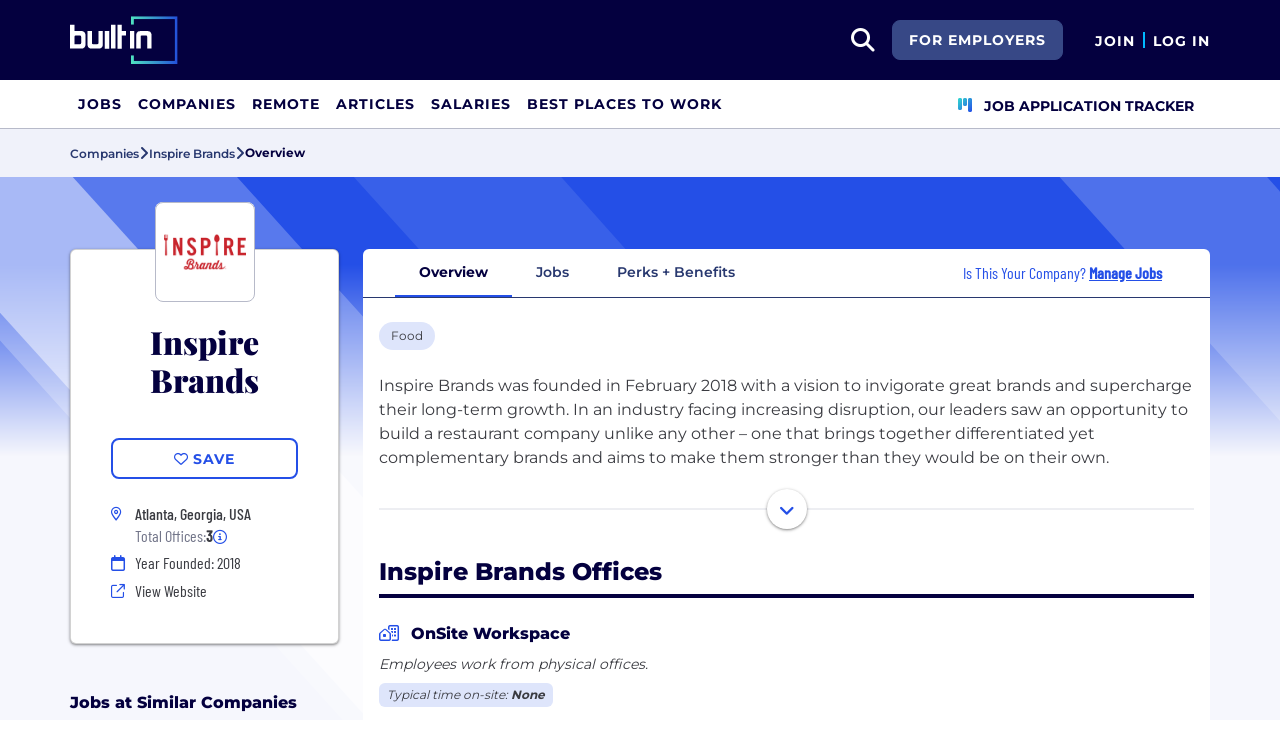

--- FILE ---
content_type: text/html; charset=utf-8
request_url: https://builtin.com/company/inspire-brands
body_size: 12259
content:
<!DOCTYPE html>
<html lang="en">
<head>
    <meta charset="utf-8" />
    <meta name="viewport" content="width=device-width, initial-scale=1.0" />
    <meta name="description" content="Learn more about Inspire Brands. Find jobs, explore benefits, and research company culture at Built In." />
        <meta name="robots" content="INDEX, FOLLOW" />
    <title>Inspire Brands Careers, Perks &#x2B; Culture | Built In</title>
    <link rel="icon" type="image/x-icon" href="/companies/images/favicon.png">
        <link rel="canonical" href="https://builtin.com/company/inspire-brands" />
    <link rel="preconnect" href="https://static.builtin.com" crossorigin>
    <link rel="dns-prefetch" href="https://www.googletagmanager.com/">
    <link rel="dns-prefetch" href="https://static.builtin.com">

    <link rel="preload" href="https://static.builtin.com/dist/fonts/barlow-condensed-v12-latin-500.woff2" as="font" type="font/woff2" crossorigin fetchpriority="high">
    <link rel="preload" href="https://static.builtin.com/dist/fonts/barlow-condensed-v12-latin-regular.woff2" as="font" type="font/woff2" crossorigin fetchpriority="high">
    <link rel="preload" href="https://static.builtin.com/dist/fonts/montserrat-v25-latin-600.woff2" as="font" type="font/woff2" crossorigin>
    <link rel="preload" href="https://static.builtin.com/dist/fonts/montserrat-v25-latin-700.woff2" as="font" type="font/woff2" crossorigin>
    <link rel="preload" href="https://static.builtin.com/dist/fonts/montserrat-v25-latin-800.woff2" as="font" type="font/woff2" crossorigin>
    <link rel="preload" href="https://static.builtin.com/dist/fonts/montserrat-v25-latin-regular.woff2" as="font" type="font/woff2" crossorigin>
    <style>
        /* Critical CSS - Fonts with instant fallbacks */
        .font-playfair {
            font-family: Georgia, "Times New Roman", serif; /* Use system fonts for instant render */
            font-display: block; /* Show text immediately */
            font-weight: bold;
        }
        .font-Montserrat, .font-montserrat-button {
            font-family: "Montserrat", -apple-system, BlinkMacSystemFont, "Segoe UI", Arial, sans-serif;
            font-display: swap;
        }
        .font-barlow {
            font-family: "Barlow Condensed", "Arial Narrow", Arial, sans-serif;
            font-display: swap;
        }
    </style>

    <link rel="stylesheet" href="https://static.builtin.com/companies/css/main.bundle.9f4bd15c1263b27fa1e4.css" fetchpriority="high" />
    <link rel="preload" href="https://static.builtin.com/dist/js/common.bundle.js" as="script" fetchpriority="low" />
    <link rel="preload" href="https://static.builtin.com/companies/js/main.bundle.a0aa8f4560f7286ff8b2.js" as="script" fetchpriority="low" />
    <link rel="stylesheet" href="https://static.builtin.com/dist/blaze/blaze.css"/>

    


    <script>
        (function(w,d,s,l,i){w[l]=w[l]||[];w[l].push({'gtm.start':
        new Date().getTime(),event:'gtm.js'});var f=d.getElementsByTagName(s)[0],
        j=d.createElement(s),dl=l!='dataLayer'?'&l='+l:'';j.async=true;j.src=
        'https://www.googletagmanager.com/gtm.js?id='+i+dl;f.parentNode.insertBefore(j,f);
        })(window,document,'script','dataLayer','GTM-M7NGJ28');
    </script>
</head>
<body>
<noscript>
    <iframe src="https://www.googletagmanager.com/ns.html?id=GTM-M7NGJ28" height="0" width="0" style="display:none;visibility:hidden" loading="lazy"></iframe>
</noscript>
    <div id="g_id_onload" data-client_id="941473408521-r82mlse6rh2ar9loff8bgnbqtbp6inrs.apps.googleusercontent.com" data-login_uri="https://accounts.builtin.com/External/OneTap" data-new_user_return_url="https://builtin.com/auth/login?destination=%2Fcompany%2Finspire-brands" data-existing_user_return_url="https://builtin.com/auth/login?destination=%2Fcompany%2Finspire-brands" data-auto_select="true" data-prompt_parent_id="g_id_onload" style="position: absolute; top: 150px; right: 410px; width: 0; height: 0; z-index: 1001"><div><script src="https://accounts.google.com/gsi/client" async defer></script></div></div>
<header class="header sticky-top">
    <div id="international-header" class="bg-app-primary text-white nav-height d-flex align-items-center" data-site-id="9" data-external-api="https://api.builtin.com"><div class="container d-flex justify-content-between"><div class="d-flex align-items-center"><a href="/"><img class="d-block d-lg-none" src="https://static.builtin.com/dist/images/bi-header-logo.svg" height="32" width="71" alt="Built In Logo" />
                <img class="d-none d-lg-block" src="https://static.builtin.com/dist/images/bi-header-logo.svg" height="48" width="108" alt="Built In Logo" /></a></div>
        <div class="d-flex"><div class="search me-sm" x-data="headerSearch()"><button id="header-search-dropdown" type="button" class="btn h-100 p-xs p-md-sm" data-bs-toggle="dropdown" aria-expanded="false" data-bs-offset="0,0" data-bs-auto-close="outside" aria-label="search button"><i class="fa-solid fa-magnifying-glass fs-md fs-lg-2xl text-white"></i></button>
    <div class="dropdown-menu"><div class="input-group mb-md px-md"><span class="input-group-text bg-white"><i class="fa-solid fa-magnifying-glass fs-xl text-midnight"></i></span>
            <input autofocus type="text" id="header-search-input" name="search jobs input" class="form-control border-start-0" x-model="searchTerm" x-on:input.debounce.100ms="updateCompanies()" x-on:keydown.enter="goToJobSearch" placeholder="Search"></div>
        <div class="bg-gray-01-highlight px-md mb-md"><a :href="jobSearchUrl" x-text="searchTerm + ' In Jobs'"></a></div>
        <template x-for="company in companies"><a :href="company.alias" class="text-decoration-none"><div class="mb-md"><div class="d-flex align-items-center bg-gray-01 mx-md rounded-1 px-md py-sm"><div class="rounded-circle bg-white h-4xl w-4xl d-flex align-items-center justify-content-center" style="flex-basis: auto"><img class="object-fit-contain" loading="lazy" width="42" height="42" alt="Company Photo" :src="company.logo"></div>
                        <div class="ms-lg fill-even"><div x-text="company.title" class="text-midnight fw-semibold"></div>
                            <div x-text="company.industries" class="font-montserrat-button text-uppercase fs-xs"></div></div></div></div></a></template>
        <template x-if="searchTerm.length &gt; 0 &amp;&amp; companies.length === 0"><a class="text-decoration-none" href="/node/add/company"><div class="border border-gray-02 d-flex gap-lg p-md m-md rounded-1 align-items-center"><div class="bg-gray-01 rounded-circle h-4xl w-4xl d-flex align-items-center justify-content-center"><i class="fa-thin fa-rocket-launch fs-2xl"></i></div>
                    <div><div class="fs-xl mb-sm text-midnight fw-semibold">Can't find your company?</div>
                        <div class="fs-sm">Create a company profile.</div></div></div></a></template>
        <div class="d-flex justify-content-center"><a class="d-flex align-items-center" href="/jobs">View All Jobs</a></div></div></div>
            <div class="my-auto me-md d-none d-lg-inline"><a id="for-employers-button" href="https://employers.builtin.com?utm_medium=BIReferral&amp;utm_source=foremployers" target="_blank" class="btn btn-secondary text-white btn-lg me-md fw-bold fs-sm text-uppercase" role="button" aria-disabled="true">
                For Employers
            </a></div><div class="d-flex"><div class="my-auto d-block"><a href="/auth/signup?destination=%2fcompany%2finspire-brands" type="button" id="join" class="btn border-0 p-0 text-white fw-bold text-uppercase fs-sm special-link">
                                Join
                            </a></div>
                        <span class="my-auto h-md mx-sm border border-cyan d-block"></span>
                        <div class="my-auto"><a href="/auth/login?destination=%2fcompany%2finspire-brands" type="button" id="login" class="btn border-0 p-0 text-white fw-bold text-uppercase fs-sm special-link">
                                Log In
                            </a></div></div></div></div></div>
<nav class="navbar navbar-expand-lg d-none d-lg-block bg-white p-0 border-bottom border-gray-02"><div class="container-fluid"><div class="navbar-collapse" id="main_nav"><nav class="container" role="navigation"><ul class="navbar-nav d-flex gap-lg" role="menu"><li class="nav-item fs-lg" role="menuitem"><a class="nav-link top-nav-item text-nowrap text-app-primary text-uppercase py-md h-3xl font-montserrat-button" href="/jobs" builtin-toggle="dropdown">Jobs</a></li><li class="nav-item fs-lg" role="menuitem"><a class="nav-link top-nav-item text-nowrap text-app-primary text-uppercase py-md h-3xl font-montserrat-button" href="/companies" builtin-toggle="dropdown">Companies</a></li><li class="nav-item fs-lg" role="menuitem"><a class="nav-link top-nav-item text-nowrap text-app-primary text-uppercase py-md h-3xl font-montserrat-button" href="/jobs/remote" builtin-toggle="dropdown">Remote</a></li><li class="nav-item fs-lg" role="menuitem"><a class="nav-link top-nav-item text-nowrap text-app-primary text-uppercase py-md h-3xl font-montserrat-button" href="/tech-topics" builtin-toggle="dropdown">Articles</a></li><li class="nav-item fs-lg" role="menuitem"><a class="nav-link top-nav-item text-nowrap text-app-primary text-uppercase py-md h-3xl font-montserrat-button" href="/salaries" builtin-toggle="dropdown">Salaries</a></li><li class="nav-item fs-lg" role="menuitem"><a class="nav-link top-nav-item text-nowrap text-app-primary text-uppercase py-md h-3xl font-montserrat-button" href="https://builtin.com/awards/us/2026/best-places-to-work" builtin-toggle="dropdown">Best Places To Work</a></li><li class="nav-item fs-lg ms-auto h-3xl underline-title" role="menuitem"><div class="nav-link d-flex align-items-center top-nav-item text-nowrap text-app-primary text-uppercase py-md h-3xl fw-bold"><a class="nav-link top-nav-item text-nowrap text-app-primary text-uppercase py-md h-3xl fw-bold fs-sm" onclick="bix.eventTracking.logBuiltinTrackEvent(&#x27;click_nav_apptracker&#x27;, {});" href="/auth/login?destination=%2fhome%23application-tracker-section"><i class="fa-solid fa-chart-kanban fs-md text-pink me-sm chart-kanban-icon"></i>
                                    Job Application Tracker
                                </a></div></li></ul></nav></div></div></nav>
</header>
<div>
    <main role="main">
        
<div class="company-profile" x-data="companyProfileNav"
    style=" --background-texture: url('https://static.builtin.com/dist/images/background-texture.svg');
    --custom-hex: #244fe7;"
>
<div class="bg-gray-01" id="breadcrumbs">
    <div class="container">
        <div class="row">
            <div class="text-midnight-light d-flex gap-sm align-items-center py-sm my-xs">
                <a href="/companies" title="Companies">
                    <span class="fs-xs fw-semibold">Companies</span>
                </a>
                <i class="fa-solid fa-angle-right fs-md"></i>
                <a href="/company/inspire-brands" title="Inspire Brands">
                    <span class="fs-xs fw-semibold">Inspire Brands</span>
                </a>
                <i class="fa-solid fa-angle-right fs-md"></i>
                <span class="fs-xs fw-bold text-midnight" x-text="displayTabName"></span>
            </div>
        </div>
    </div>
</div>
<div class="container-lg mt-lg-lg mt-0">
    <div class="row">
        <div class="col-lg-3 pe-lg-sm px-md pb-lg-lg">
            <div class="card custom-card elevated-1 rounded mt-4xl mb-xs mt-lg-3xl p-lg mb-0 mb-lg-lg bg-white">
                <div class="card-head d-flex flex-column align-items-center position-relative">
                    <picture class="position-absolute mt-negative bg-light rounded-3">
                        <img src="https://cdn.builtin.com/cdn-cgi/image/f=auto,fit=contain,w=200,h=200,q=100/sites/www.builtin.com/files/2023-08/Inspire%20256x256.png"
                             alt=""
                             height="100"
                             width="100"
                             class="p-sm rounded-3 border border-gray-02 object-fit-contain"/>
                    </picture>
                        <h1 class="font-playfair fw-black fst-normal text-midnight text-center mt-3xl mb-0 fs-3xl">Inspire Brands</h1>
                </div>
                <div class="card-body d-flex flex-column w-100 mx-lg-0 mx-auto mt-lg">
                    <div class="my-items-container d-flex">
                        <my-item entity-type="company" entity-id="83928" variant="slotted-item" class="w-sm-100 w-lg-100 w-md-50 mx-auto" tabindex="0">
                            <button slot="unsavedSlot" class="btn btn-lg btn-outline-primary w-100" style="border-width: 1.5px;">
                                <i class="fa-regular fa-heart"></i>
                                <span>Save</span>
                            </button>
                            <button slot="savedSlot" class="btn btn-lg btn-outline-primary w-100" style="border-width: 1.5px;">
                                <i class="fa-solid fa-heart text-pink"></i>
                                <span>Saved</span>
                            </button>
                        </my-item>
                    </div>
                    <div class="company-info d-flex flex-lg-column flex-sm-column flex-md-row flex-wrap w-lg-100 w-md-75 w-sm-100 mx-auto mt-lg">
                            <div class="d-flex w-md-50 w-sm-100 w-lg-100 h-auto px-md-md px-lg-0 px-sm-0">
                                    <div class="font-barlow text-primary w-md fw-bold fs-md">
                                            <i class="fa-sharp fa-sm fa-regular fa-location-dot"></i>
                                    </div>
                                    <div class="d-flex flex-column">
                                                <div class="ms-sm font-barlow fw-medium fs-md text-gray-04">Atlanta, Georgia, USA</div>
                                            <div class="d-flex align-items-center gap-xs ms-sm font-barlow fw-regular fs-md text-gray-03">
                                                Total Offices:
                                                <b class="fw-bold text-gray-04 fw-medium">3</b>
                                                <span class="cursor-pointer" data-bs-toggle="tooltip"
                                                      data-bs-placement="bottom"
                                                      data-html="true"
                                                      title="Atlanta, Georgia, USA&lt;br/&gt;Canton, Massachusetts, USA&lt;br/&gt;Oklahoma City, Oklahoma, USA">
                                                    <i class="fa-regular fa-circle-info fs-sm text-primary"></i>
                                                </span>
                                            </div>
                                    </div>
                            </div>
                            <div class="d-flex align-items-center w-md-50 w-sm-100 w-lg-100 px-md-md px-lg-0 px-sm-0 mt-xs">
                                <i class="fa-regular fa-calendar text-primary w-md"></i>
                                <span class="font-barlow ms-sm">
                                    Year Founded: 2018
                                </span>
                            </div>
                        <div class="d-flex align-items-center w-md-50 w-sm-100 w-lg-100 px-md-md px-lg-0 px-sm-0 mt-xs">
                            <i class="fa fa-sm fa-regular fa-arrow-up-right-from-square text-primary w-md"></i>
                            <a href="https://inspirebrands.com/?utm_source=BuiltIn&amp;utm_medium=BuiltIn&amp;utm_campaign=BuiltIn" target="_blank" @click="trackViewWebsite()" rel="noopener nofollow" class="font-barlow ms-sm hover-underline">View Website</a>
                        </div>
                    </div>
                </div>
            </div>


                    <div class="jobs-at-similar-companies-container mt-3xl d-lg-block d-none">
                        <div class="mb-0 border-bottom border-midnight border-4 mb-lg"><div class="d-flex flex-wrap justify-content-between align-items-lg-end gap-sm mb-sm"><div class="fs-md-2xl fs-sm d-flex w-100 align-items-center"><h2 class="m-0 fw-extrabold text-midnight text-capitalize fs-md text-transform-unset">Jobs at Similar Companies</h2></div></div></div>
                        <div class="jobs-at-similar-companies d-flex flex-column gap-sm">
                                    <div class="job-bounded-compact bg-white border-0 rounded-3 p-md position-relative bg-white" style="border-left: 6px solid #b7bac9 !important"><div id="main"><div><a href="/company/mccain-foods" class="mb-sm d-inline-flex align-items-center text-pretty-blue z-1 hover-underline" target="_blank"><h2 class="font-barlow fs-md d-flex align-items-center m-0"><picture class="d-inline-block"><img src="https://cdn.builtin.com/cdn-cgi/image/f=auto,fit=scale-down,w=40,h=40,q=100/sites/www.builtin.com/files/2024-04/McCain%20Careers%20Logo.png" alt="McCain Foods Logo" height="48" width="48" class="p-xs rounded-2 border border-gray-02 me-md min-h-3xl object-fit-contain" /></picture>
                    <span class="fw-medium text-pretty-blue">McCain Foods</span></h2></a>
            <h3 class="font-barlow fs-lg fw-medium text-midnight mb-sm"><a href="/job/engineer-internship/8339226" class="card-alias-after-overlay mb-0" target="_blank">Engineer Internship</a></h3></div>
        <div><div class="d-flex flex-column gap-0 fs-md"><div class="d-flex flex-wrap gap-sm"></div><div class="d-flex gap-md"><div class="d-flex align-items-start gap-sm"><div class="d-flex justify-content-center align-items-center h-lg min-w-md"><i class="fa-regular fa-house-building fs-xs text-pretty-blue"></i></div>
                            <span class="font-barlow text-gray-04">In-Office</span></div></div><div class="d-flex align-items-start gap-sm"><div class="d-flex justify-content-center align-items-center h-lg min-w-md"><i class="fa-regular fa-location-dot fs-xs text-pretty-blue"></i></div>
                    <div><span class="font-barlow text-gray-04"></span></div></div></div></div></div></div>
                                    <div class="job-bounded-compact bg-white border-0 rounded-3 p-md position-relative bg-white" style="border-left: 6px solid #b7bac9 !important"><div id="main"><div><a href="/company/munchkin-inc" class="mb-sm d-inline-flex align-items-center text-pretty-blue z-1 hover-underline" target="_blank"><h2 class="font-barlow fs-md d-flex align-items-center m-0"><picture class="d-inline-block"><img src="https://cdn.builtin.com/cdn-cgi/image/f=auto,fit=scale-down,w=40,h=40,q=100/sites/www.builtin.com/files/2023-02/1571091995739.jpg" alt="Munchkin, Inc. Logo" height="48" width="48" class="p-xs rounded-2 border border-gray-02 me-md min-h-3xl object-fit-contain" /></picture>
                    <span class="fw-medium text-pretty-blue">Munchkin, Inc.</span></h2></a>
            <h3 class="font-barlow fs-lg fw-medium text-midnight mb-sm"><a href="/job/customer-satisfaction-representative/8206840" class="card-alias-after-overlay mb-0" target="_blank">Customer Satisfaction Representative</a></h3></div>
        <div><div class="d-flex flex-column gap-0 fs-md"><div class="d-flex flex-wrap gap-sm"></div><div class="d-flex gap-md"><div class="d-flex align-items-start gap-sm"><div class="d-flex justify-content-center align-items-center h-lg min-w-md"><i class="fa-regular fa-house-building fs-xs text-pretty-blue"></i></div>
                            <span class="font-barlow text-gray-04">In-Office</span></div></div><div class="d-flex align-items-start gap-sm"><div class="d-flex justify-content-center align-items-center h-lg min-w-md"><i class="fa-regular fa-location-dot fs-xs text-pretty-blue"></i></div>
                    <div><span class="font-barlow text-gray-04"></span></div></div></div></div></div></div>
                                    <div class="job-bounded-compact bg-white border-0 rounded-3 p-md position-relative bg-white" style="border-left: 6px solid #b7bac9 !important"><div id="main"><div><a href="/company/tastewise" class="mb-sm d-inline-flex align-items-center text-pretty-blue z-1 hover-underline" target="_blank"><h2 class="font-barlow fs-md d-flex align-items-center m-0"><picture class="d-inline-block"><img src="https://cdn.builtin.com/cdn-cgi/image/f=auto,fit=scale-down,w=40,h=40,q=100/sites/www.builtin.com/files/2025-03/Tastewise.png" alt="Tastewise Logo" height="48" width="48" class="p-xs rounded-2 border border-gray-02 me-md min-h-3xl object-fit-contain" /></picture>
                    <span class="fw-medium text-pretty-blue">Tastewise</span></h2></a>
            <h3 class="font-barlow fs-lg fw-medium text-midnight mb-sm"><a href="/job/cpg-industry-strategy-expert/7765270" class="card-alias-after-overlay mb-0" target="_blank">CPG Industry Strategy Expert</a></h3></div>
        <div><div class="d-flex flex-column gap-0 fs-md"><div class="d-flex flex-wrap gap-sm"></div><div class="d-flex gap-md"><div class="d-flex align-items-start gap-sm"><div class="d-flex justify-content-center align-items-center h-lg min-w-md"><i class="fa-regular fa-house-building fs-xs text-pretty-blue"></i></div>
                            <span class="font-barlow text-gray-04">Remote or Hybrid</span></div></div><div class="d-flex align-items-start gap-sm"><div class="d-flex justify-content-center align-items-center h-lg min-w-md"><i class="fa-regular fa-location-dot fs-xs text-pretty-blue"></i></div>
                    <div><span class="font-barlow text-gray-04"></span></div></div></div></div></div></div>
                        </div>
                    </div>
                    <div class="similar-companies-hiring-container my-xl d-lg-block d-none">
                        <div class="mb-0 border-bottom border-midnight border-4 mb-lg"><div class="d-flex flex-wrap justify-content-between align-items-lg-end gap-sm mb-sm"><div class="fs-md-2xl fs-sm d-flex w-100 align-items-center"><h2 class="m-0 fw-extrabold text-midnight text-capitalize fs-md">Similar Companies Hiring</h2></div></div></div>
                        <div class="jobs-at-similar-companies d-flex flex-column gap-sm">
                                <div class="bg-white border-0 rounded bg-white rounded-top d-flex flex-column justify-content-between position-relative company-bounded-compact"><div class="d-flex flex-column p-md h-100"><div class="d-flex mb-sm d-flex align-items-center"><a href="/company/mccain-foods" data-track-id="ct_company_logo" data-company-id="110494" target="_self"><picture><img src="https://cdn.builtin.com/cdn-cgi/image/f=auto,fit=scale-down,w=40,h=40,q=100/sites/www.builtin.com/files/2024-04/McCain%20Careers%20Logo.png" alt="McCain Foods Logo" loading="auto" height="48" width="48" class="p-xs rounded-2 border border-gray-02 me-md object-fit-contain z-1" /></picture></a>
            <h2 class="fw-extrabold fs-xl-xl fs-md d-inline-block company-title-clamp m-0"><a class="d-block card-alias-after-overlay" href="/company/mccain-foods" data-track-id="ct_company_title" data-company-id="110494" target="_self">McCain Foods</a></h2></div><div class="font-barlow fw-medium mb-sm">Retail &#x2022; Manufacturing &#x2022; Food &#x2022; Agriculture</div><div class="font-barlow fw-normal text-gray-03 mb-sm"><div class="d-xl-inline d-block mb-xl-0 mb-xs"><div class="icon w-md d-inline-flex justify-content-center me-xs"><i class="fa-regular fa-map-marker-alt text-primary fs-sm"></i></div><span class="text-gray-03" type="button" data-bs-toggle="tooltip" data-bs-placement="bottom" data-html="true" title="Florenceville-Bristol, NB (2)&lt;br/&gt;Oakbrook Terrace, IL&lt;br/&gt;Toronto, ON&lt;br/&gt;Lingkaran Syed Putra, Kuala Lumpur&lt;br/&gt;North Yorkshire, GB&lt;br/&gt;Rosebank, ZA&lt;br/&gt;Wendouree, Victoria">8 Offices</span></div><div class="d-xl-inline d-block mb-xl-0 mb-xs"><span class="d-xl-inline d-none divider mx-md border-start border-gray-03"></span><div class="icon w-md d-inline-flex justify-content-center me-xl-xs me-0"><i class="fa-regular fa-user-group fs-xs text-pretty-blue"></i></div>
                    <span>20000 Employees</span></div></div></div></div>
                                <div class="bg-white border-0 rounded bg-white rounded-top d-flex flex-column justify-content-between position-relative company-bounded-compact"><div class="d-flex flex-column p-md h-100"><div class="d-flex mb-sm d-flex align-items-center"><a href="/company/munchkin-inc" data-track-id="ct_company_logo" data-company-id="113343" target="_self"><picture><img src="https://cdn.builtin.com/cdn-cgi/image/f=auto,fit=scale-down,w=40,h=40,q=100/sites/www.builtin.com/files/2023-02/1571091995739.jpg" alt="Munchkin, Inc. Logo" loading="auto" height="48" width="48" class="p-xs rounded-2 border border-gray-02 me-md object-fit-contain z-1" /></picture></a>
            <h2 class="fw-extrabold fs-xl-xl fs-md d-inline-block company-title-clamp m-0"><a class="d-block card-alias-after-overlay" href="/company/munchkin-inc" data-track-id="ct_company_title" data-company-id="113343" target="_self">Munchkin, Inc.</a></h2></div><div class="font-barlow fw-medium mb-sm">Manufacturing &#x2022; Kids &#x2B; Family &#x2022; Food &#x2022; eCommerce &#x2022; Design &#x2022; Consumer Web</div><div class="font-barlow fw-normal text-gray-03 mb-sm"><div class="d-xl-inline d-block mb-xl-0 mb-xs"><div class="icon w-md d-inline-flex justify-content-center me-xs"><i class="fa-regular fa-map-marker-alt text-primary fs-sm"></i></div><span class="text-gray-03" type="button" data-bs-toggle="tooltip" data-bs-placement="bottom" data-html="true" title=" Milton, Ontario &lt;br/&gt;Bentonville, AR&lt;br/&gt;Castleford, UK, GB&lt;br/&gt;Harrogate, UK , GB&lt;br/&gt;Redlands, CA&lt;br/&gt;Van Nuys, CA">6 Offices</span></div><div class="d-xl-inline d-block mb-xl-0 mb-xs"><span class="d-xl-inline d-none divider mx-md border-start border-gray-03"></span><div class="icon w-md d-inline-flex justify-content-center me-xl-xs me-0"><i class="fa-regular fa-user-group fs-xs text-pretty-blue"></i></div>
                    <span>325 Employees</span></div></div></div></div>
                                <div class="bg-white border-0 rounded bg-white rounded-top d-flex flex-column justify-content-between position-relative company-bounded-compact"><div class="d-flex flex-column p-md h-100"><div class="d-flex mb-sm d-flex align-items-center"><a href="/company/tastewise" data-track-id="ct_company_logo" data-company-id="208793" target="_self"><picture><img src="https://cdn.builtin.com/cdn-cgi/image/f=auto,fit=scale-down,w=40,h=40,q=100/sites/www.builtin.com/files/2025-03/Tastewise.png" alt="Tastewise Logo" loading="auto" height="48" width="48" class="p-xs rounded-2 border border-gray-02 me-md object-fit-contain z-1" /></picture></a>
            <h2 class="fw-extrabold fs-xl-xl fs-md d-inline-block company-title-clamp m-0"><a class="d-block card-alias-after-overlay" href="/company/tastewise" data-track-id="ct_company_title" data-company-id="208793" target="_self">Tastewise</a></h2></div><div class="font-barlow fw-medium mb-sm">Software &#x2022; Retail &#x2022; Generative AI &#x2022; Food &#x2022; Big Data Analytics &#x2022; Big Data &#x2022; Artificial Intelligence</div><div class="font-barlow fw-normal text-gray-03 mb-sm"><div class="d-xl-inline d-block mb-xl-0 mb-xs"><div class="icon w-md d-inline-flex justify-content-center me-xs"><i class="fa-regular fa-map-marker-alt text-primary fs-sm"></i></div><span class="text-gray-03">NYC, NYC</span></div><div class="d-xl-inline d-block mb-xl-0 mb-xs"><span class="d-xl-inline d-none divider mx-md border-start border-gray-03"></span><div class="icon w-md d-inline-flex justify-content-center me-xl-xs me-0"><i class="fa-regular fa-user-group fs-xs text-pretty-blue"></i></div>
                    <span>120 Employees</span></div></div></div></div>
                        </div>
                    </div>

        </div>
        <div class="col-lg-9 px-lg-md px-0 position-relative mt-lg-3xl">
            <div class="position-sticky" id="page-nav-container">
                <button x-show="navScrolling['page-nav']" class="btn position-absolute top-0 bottom-0 start-0 z-1 bg-white left-nav-arrow" @click="scrollNav('page-nav', 'left')" aria-label="Scroll left">
                    <i class="fa-solid fa-angle-left fs-md" :class="{'text-pretty-blue' : scrollPosition['page-nav'] !== 'start'}"></i>
                </button>
                <ul x-ref="companyProfileNav" id="page-nav" class="nav nav-tabs bg-light gap-xs px-xl justify-content-start flex-nowrap text-nowrap border-midnight-light rounded-top" tabindex="0">
                    <li class="nav-item flex-grow-0 active" @click="changeTab('Overview')">
                        <a class="text-midnight-light fs-sm fw-semibold nav-link" :class="{ 'active fw-bold': activeTabName === 'Overview'}" role="button">Overview</a>
                    </li>
                    <li class="nav-item flex-grow-0" @click="changeTab('Jobs')">
                        <a class="text-midnight-light fs-sm fw-semibold nav-link" :class="{ 'active fw-bold': activeTabName === 'Jobs'}" role="button">
                            Jobs <span class="text-primary fw-bold"></span>
                        </a>
                    </li>
                        <li class="nav-item flex-grow-0" @click="changeTab('Benefits')">
                            <a class="text-midnight-light fs-sm fw-semibold nav-link" :class="{ 'active fw-bold': activeTabName === 'Benefits'}" role="button">Perks + Benefits</a>
                        </li>

                        <li class="nav-item flex-grow-0 ms-auto d-none d-xl-flex flex-row align-items-center me-md">
                            <div class="text-primary font-barlow fs-md px-0">
                                Is This Your Company?
                                    <a href="https://builtin.com/employer/onboarding?selectedCompanyId=83928"
                                       data-builtin-track-click-event="pql_cp_manage_jobs"
                                       data-builtin-track-company-id="83928"
                                       target="_blank"
                                       class="fw-bold text-decoration-underline">
                                        Manage Jobs
                                    </a>
                            </div>
                        </li>
                </ul>
                <button x-show="navScrolling['page-nav']" class="btn position-absolute top-0 bottom-0 end-0 z-1 bg-white right-nav-arrow" @click="scrollNav('page-nav', 'right')" aria-label="Scroll right">
                    <i class="fa-solid fa-angle-right fs-md" :class="{'text-pretty-blue' : scrollPosition['page-nav'] !== 'end'}"></i>
                </button>
            </div>

            
<div id="tab-partial" :class="{'tab-loading': loading}" class="position-relative overflow-hidden bg-white mb-lg-lg mb-0 rounded-bottom">

<div x-data="Overview" class="container overview pt-lg">
    <div class="row">
        <div class="mb-lg d-flex gap-sm flex-wrap industry-list">
                    <a target="_blank" href="/companies/type/food-companies" title="Food"><div class="tag-hover py-xs px-sm d-inline-block rounded-3 fs-sm text-nowrap bg-pretty-blue-highlight industry bg-gray-01-highlight-hover">Food</div></a>
        </div>
        <div class="mb-xl">
                <div class="position-relative pb-xl" :class="showFullDescription ? 'pb-2xl' : 'pb-xl'">
                    <div class="overflow-hidden mission-desc" :style="`height: ${showFullDescription ? missionElement.clientHeight + 'px' : '7.5rem'};`">
                        <div x-ref="companyMission">Inspire Brands was founded in February 2018 with a vision to invigorate great brands and supercharge their long-term growth. In an industry facing increasing disruption, our leaders saw an opportunity to build a restaurant company unlike any other – one that brings together differentiated yet complementary brands and aims to make them stronger than they would be on their own.<br><br>Found inherently in the purposes of our family of brands, we identified a common thread between our restaurants – the capacity to inspire. From guest experience to career development to community well-being, Inspire plays a role in the lives of millions of people every day.<br><br><br></div>
                    </div>
                    <div :class="{'more-mission-container h-4xl' : !showFullDescription}" class="position-absolute h-4xl bottom-0 start-0 end-0 more-mission-container d-flex justify-content-center align-items-end">
                        <div class="position-relative d-flex align-items-center justify-content-center w-100">
                            <button data-bs-toggle="collapse" data-bs-target="#drop-data-companyOverviewMission" class="collapsed btn bg-white elevated-1 h-2xl w-2xl elevate-down-button rounded-circle d-flex align-items-center justify-content-center position-absolute z-1 top-50" id="expandButton"
                                    @click="setFullDescription()" type="button" aria-label="Show full description">
                                <i class="fa-solid fa-angle-down fs-lg text-pretty-blue" :class="{'fa-angle-up': showFullDescription,'fa-angle-down mt-xs': !showFullDescription }"></i>
                            </button>
                            <hr class="w-100 border-gray-02 border-sm"/>
                        </div>
                    </div>
                </div>
        </div>
            <div class="mb-md-3xl mb-xl"><div class="mb-0 border-bottom border-midnight border-4 mb-lg"><div class="d-flex flex-wrap justify-content-between align-items-lg-end gap-sm mb-sm"><div class="fs-md-2xl fs-sm d-flex w-100 align-items-center"><h2 class="m-0 fw-extrabold text-midnight text-capitalize fs-2xl">Inspire Brands Offices</h2></div></div></div>
    <section class="overview-offices-body"><p class="mb-sm"><i class="fa fa-regular fa-house-building text-primary me-sm"></i>
            <span class="fw-extrabold text-midnight fs-md">OnSite Workspace</span></p>
        <p class="mb-sm fs-sm text-gray-04 fst-italic fw-medium">Employees work from physical offices.</p>
        <p class="mb-sm fs-sm text-gray-04"></p>
        <div class="office-additional-info mb-lg"><div class="office-timing bg-pretty-blue-highlight text-gray-04 fst-italic fs-xs d-inline-block rounded px-sm py-xs">
                Typical time on-site:
                <span class="fw-bold">None</span></div></div><div class="blaze-slider w-100" x-data="officesSlider" x-ref="officesSlider"><div class="blaze-container mb-0"><div class="blaze-track-container"><div id="officesSlider-blaze-track" class="blaze-track m-xs"><div class="d-flex flex-column position-relative" @click=""><div class="ratio ratio-16x9"><iframe src="https://www.google.com/maps/embed/v1/search?key=AIzaSyDaPcloR3qRBqSsIfs0Cfh02sU2gcvA7ck&amp;q=Three&#x2B;Glenlake&#x2B;Parkway&#x2B;NE%2C%2CAtlanta%2CGeorgia%2CUSA%2C30328" title="Company Office Location" referrerpolicy="no-referrer-when-downgrade" class="border-0 rounded" loading="lazy"></iframe></div>
        <div class="iframe-wrapper position-absolute w-100 h-100 top-20 start-0 z-1 "></div><div class="office-name mt-sm"><span class="text-midnight fs-md fw-extrabold ">Atlanta, Georgia, USA</span></div></div><div class="d-flex flex-column position-relative" @click=""><div class="ratio ratio-16x9"><iframe src="https://www.google.com/maps/embed/v1/search?key=AIzaSyDaPcloR3qRBqSsIfs0Cfh02sU2gcvA7ck&amp;q=130&#x2B;Royall&#x2B;St%2C%2CCanton%2CMassachusetts%2CUSA%2C02021" title="Company Office Location" referrerpolicy="no-referrer-when-downgrade" class="border-0 rounded" loading="lazy"></iframe></div>
        <div class="iframe-wrapper position-absolute w-100 h-100 top-20 start-0 z-1 "></div><div class="office-name mt-sm"><span class="text-midnight fs-md fw-extrabold ">Canton, Massachusetts, USA</span></div></div><div class="d-flex flex-column position-relative" @click=""><div class="ratio ratio-16x9"><iframe src="https://www.google.com/maps/embed/v1/search?key=AIzaSyDaPcloR3qRBqSsIfs0Cfh02sU2gcvA7ck&amp;q=300&#x2B;Johnny&#x2B;Bench&#x2B;Drive%2C%2COklahoma&#x2B;City%2COklahoma%2CUSA%2C73104" title="Company Office Location" referrerpolicy="no-referrer-when-downgrade" class="border-0 rounded" loading="lazy"></iframe></div>
        <div class="iframe-wrapper position-absolute w-100 h-100 top-20 start-0 z-1 "></div><div class="office-name mt-sm"><span class="text-midnight fs-md fw-extrabold ">Oklahoma City, Oklahoma, USA</span></div></div></div></div></div>
    <div class="bottom-nav gap-md align-items-center p-xs" :class="sliderPageCount &gt; 1 ? &#x27;d-flex&#x27; : &#x27;d-none&#x27;"><div class="d-flex gap-sm align-items-center"><button type="button" aria-label="previous slide" class="btn blaze-prev bg-white elevated-1 h-2xl w-2xl rounded-circle d-flex align-items-center justify-content-center text-pretty-blue border-0" :disabled="currentSlideIndex === 0"><i class="fa-solid fa-angle-left fs-lg"></i></button>
            <button type="button" aria-label="next slide" class="btn blaze-next bg-white elevated-1 h-2xl w-2xl rounded-circle d-flex align-items-center justify-content-center text-pretty-blue border-0" :disabled="currentSlideIndex === sliderPageCount - 1"><i class="fa-solid fa-angle-right fs-lg"></i></button></div>
            <div x-show.important="!showAlternatePagination" class="blaze-pagination d-flex align-items-center gap-sm blue-buttons"></div>
            <div x-show.important="showAlternatePagination" class="d-flex gap-sm alternate-pagination font-barlow"><span x-text="alternatePaginationLabel"></span>
                <span x-text="(currentSlideIndex+1)+' of '+sliderPageCount"></span></div></div></div></section></div>
            <div class="mb-md-3xl mb-xl"><div class="mb-0 border-bottom border-midnight border-4 mb-lg"><div class="d-flex flex-wrap justify-content-between align-items-lg-end gap-sm mb-sm"><div class="fs-md-2xl fs-sm d-flex w-100 align-items-center"><h2 class="m-0 fw-extrabold text-midnight text-capitalize fs-2xl">Perks &#x2B; Benefits</h2></div><div class="fs-md-xl fs-sm"><a href="/company/inspire-brands/benefits" class="btn btn-sm btn-link text-decoration-none hover-underline m-0 p-0 border-0 text-start text-md-end" target="_self" rel="noopener"><span>View All</span>
                    <i class="fa-solid fa-arrow-right"></i></a></div></div></div>
    <div class="perks-benefits-container"><div class="row mb-md pb-md align-items-center border-bottom"><div class="col-lg-3 col-md-12 col-sm-12 ps-lg-md px-md"><a href="/company/inspire-brands/benefits#financial-&amp;-retirement" class="font-barlow text-gray-04 fs-xl fw-medium my-auto hover-underline cursor-pointer">Financial &#x2B; Retirement</a></div>
                    <div class="col-lg-8 col-md-11 col-sm-10 px-md px-lg-0 mt-lg-0 mt-md"><div class="row mx-0 gap-md gap-md-0"><a href="/company/inspire-brands/benefits#financial-&amp;-retirement" class="col-lg-4 col-md-4 px-0 pe-xs d-flex align-items-center"><span class="min-w-xl min-h-xl d-flex justify-content-center align-items-center border border-primary rounded me-sm border-1-5"><i :class="perksAndBenefitIconMap.get(&#x27;401(k)&#x27;)" class="fa-light fs-xl text-pretty-blue"></i></span>
                                        <span class="fs-xs fw-semibold hover-underline">401(K)</span></a><a href="/company/inspire-brands/benefits#financial-&amp;-retirement" class="col-lg-4 col-md-4 px-0 pe-xs d-flex align-items-center"><span class="min-w-xl min-h-xl d-flex justify-content-center align-items-center border border-primary rounded me-sm border-1-5"><i :class="perksAndBenefitIconMap.get(&#x27;performance-bonus&#x27;)" class="fa-light fs-xl text-pretty-blue"></i></span>
                                        <span class="fs-xs fw-semibold hover-underline">Performance bonus</span></a></div></div></div><div class="row mb-md pb-md align-items-center border-bottom"><div class="col-lg-3 col-md-12 col-sm-12 ps-lg-md px-md"><a href="/company/inspire-brands/benefits#office-perks" class="font-barlow text-gray-04 fs-xl fw-medium my-auto hover-underline cursor-pointer">Office Perks</a></div>
                    <div class="col-lg-8 col-md-11 col-sm-10 px-md px-lg-0 mt-lg-0 mt-md"><div class="row mx-0 gap-md gap-md-0"><a href="/company/inspire-brands/benefits#office-perks" class="col-lg-4 col-md-4 px-0 pe-xs d-flex align-items-center"><span class="min-w-xl min-h-xl d-flex justify-content-center align-items-center border border-primary rounded me-sm border-1-5"><i :class="perksAndBenefitIconMap.get(&#x27;commuter-benefits&#x27;)" class="fa-light fs-xl text-pretty-blue"></i></span>
                                        <span class="fs-xs fw-semibold hover-underline">Commuter benefits</span></a><a href="/company/inspire-brands/benefits#office-perks" class="col-lg-4 col-md-4 px-0 pe-xs d-flex align-items-center"><span class="min-w-xl min-h-xl d-flex justify-content-center align-items-center border border-primary rounded me-sm border-1-5"><i :class="perksAndBenefitIconMap.get(&#x27;company-outings&#x27;)" class="fa-light fs-xl text-pretty-blue"></i></span>
                                        <span class="fs-xs fw-semibold hover-underline">Company-sponsored outings</span></a><a href="/company/inspire-brands/benefits#office-perks" class="col-lg-4 col-md-4 px-0 pe-xs d-flex align-items-center"><span class="min-w-xl min-h-xl d-flex justify-content-center align-items-center border border-primary rounded me-sm border-1-5"><i :class="perksAndBenefitIconMap.get(&#x27;fitness-stipend&#x27;)" class="fa-light fs-xl text-pretty-blue"></i></span>
                                        <span class="fs-xs fw-semibold hover-underline">Fitness stipend</span></a></div></div><div class="col-lg-1 col-md-1 col-sm-2 d-flex justify-content-end align-items-md-center align-items-end ps-0 mt-lg-0 mt-md"><a class="fs-xl text-pretty-blue fw-semibold py-sm border-start border-gray-01 border-2 w-100 text-end hover-underline cursor-pointer" href="/company/inspire-brands/benefits#office-perks">&#x2B;1</a></div></div><div class="row mb-md pb-md align-items-center border-bottom"><div class="col-lg-3 col-md-12 col-sm-12 ps-lg-md px-md"><a href="/company/inspire-brands/benefits#health-insurance-&#x2B;-wellness" class="font-barlow text-gray-04 fs-xl fw-medium my-auto hover-underline cursor-pointer">Health Insurance &#x2B; Wellness</a></div>
                    <div class="col-lg-8 col-md-11 col-sm-10 px-md px-lg-0 mt-lg-0 mt-md"><div class="row mx-0 gap-md gap-md-0"><a href="/company/inspire-brands/benefits#health-insurance-&#x2B;-wellness" class="col-lg-4 col-md-4 px-0 pe-xs d-flex align-items-center"><span class="min-w-xl min-h-xl d-flex justify-content-center align-items-center border border-primary rounded me-sm border-1-5"><i :class="perksAndBenefitIconMap.get(&#x27;dental-insurance&#x27;)" class="fa-light fs-xl text-pretty-blue"></i></span>
                                        <span class="fs-xs fw-semibold hover-underline">Dental insurance</span></a><a href="/company/inspire-brands/benefits#health-insurance-&#x2B;-wellness" class="col-lg-4 col-md-4 px-0 pe-xs d-flex align-items-center"><span class="min-w-xl min-h-xl d-flex justify-content-center align-items-center border border-primary rounded me-sm border-1-5"><i :class="perksAndBenefitIconMap.get(&#x27;disability-insurance&#x27;)" class="fa-light fs-xl text-pretty-blue"></i></span>
                                        <span class="fs-xs fw-semibold hover-underline">Disability insurance</span></a><a href="/company/inspire-brands/benefits#health-insurance-&#x2B;-wellness" class="col-lg-4 col-md-4 px-0 pe-xs d-flex align-items-center"><span class="min-w-xl min-h-xl d-flex justify-content-center align-items-center border border-primary rounded me-sm border-1-5"><i :class="perksAndBenefitIconMap.get(&#x27;flexible-spending-account-(fsa)&#x27;)" class="fa-light fs-xl text-pretty-blue"></i></span>
                                        <span class="fs-xs fw-semibold hover-underline">Flexible Spending Account (FSA)</span></a></div></div><div class="col-lg-1 col-md-1 col-sm-2 d-flex justify-content-end align-items-md-center align-items-end ps-0 mt-lg-0 mt-md"><a class="fs-xl text-pretty-blue fw-semibold py-sm border-start border-gray-01 border-2 w-100 text-end hover-underline cursor-pointer" href="/company/inspire-brands/benefits#health-insurance-&#x2B;-wellness">&#x2B;4</a></div></div><div class="row mb-md pb-md align-items-center border-bottom"><div class="col-lg-3 col-md-12 col-sm-12 ps-lg-md px-md"><a href="/company/inspire-brands/benefits#child-care-&amp;-parental-leave" class="font-barlow text-gray-04 fs-xl fw-medium my-auto hover-underline cursor-pointer">Child Care &#x2B; Parental Leave</a></div>
                    <div class="col-lg-8 col-md-11 col-sm-10 px-md px-lg-0 mt-lg-0 mt-md"><div class="row mx-0 gap-md gap-md-0"><a href="/company/inspire-brands/benefits#child-care-&amp;-parental-leave" class="col-lg-4 col-md-4 px-0 pe-xs d-flex align-items-center"><span class="min-w-xl min-h-xl d-flex justify-content-center align-items-center border border-primary rounded me-sm border-1-5"><i :class="perksAndBenefitIconMap.get(&#x27;family-medical-leave&#x27;)" class="fa-light fs-xl text-pretty-blue"></i></span>
                                        <span class="fs-xs fw-semibold hover-underline">Family medical leave</span></a></div></div></div><div class="row mb-md pb-md align-items-center border-bottom"><div class="col-lg-3 col-md-12 col-sm-12 ps-lg-md px-md"><a href="/company/inspire-brands/benefits#professional-development" class="font-barlow text-gray-04 fs-xl fw-medium my-auto hover-underline cursor-pointer">Professional Development</a></div>
                    <div class="col-lg-8 col-md-11 col-sm-10 px-md px-lg-0 mt-lg-0 mt-md"><div class="row mx-0 gap-md gap-md-0"><a href="/company/inspire-brands/benefits#professional-development" class="col-lg-4 col-md-4 px-0 pe-xs d-flex align-items-center"><span class="min-w-xl min-h-xl d-flex justify-content-center align-items-center border border-primary rounded me-sm border-1-5"><i :class="perksAndBenefitIconMap.get(&#x27;job-training-&amp;-conferences&#x27;)" class="fa-light fs-xl text-pretty-blue"></i></span>
                                        <span class="fs-xs fw-semibold hover-underline">Job training &amp; conferences</span></a><a href="/company/inspire-brands/benefits#professional-development" class="col-lg-4 col-md-4 px-0 pe-xs d-flex align-items-center"><span class="min-w-xl min-h-xl d-flex justify-content-center align-items-center border border-primary rounded me-sm border-1-5"><i :class="perksAndBenefitIconMap.get(&#x27;tuition-reimbursement&#x27;)" class="fa-light fs-xl text-pretty-blue"></i></span>
                                        <span class="fs-xs fw-semibold hover-underline">Tuition reimbursement</span></a></div></div></div><div class="row mb-md pb-md align-items-center border-bottom"><div class="col-lg-3 col-md-12 col-sm-12 ps-lg-md px-md"><a href="/company/inspire-brands/benefits#vacation-&#x2B;-time-off" class="font-barlow text-gray-04 fs-xl fw-medium my-auto hover-underline cursor-pointer">Vacation &#x2B; Time Off</a></div>
                    <div class="col-lg-8 col-md-11 col-sm-10 px-md px-lg-0 mt-lg-0 mt-md"><div class="row mx-0 gap-md gap-md-0"><a href="/company/inspire-brands/benefits#vacation-&#x2B;-time-off" class="col-lg-4 col-md-4 px-0 pe-xs d-flex align-items-center"><span class="min-w-xl min-h-xl d-flex justify-content-center align-items-center border border-primary rounded me-sm border-1-5"><i :class="perksAndBenefitIconMap.get(&#x27;paid-volunteer-time&#x27;)" class="fa-light fs-xl text-pretty-blue"></i></span>
                                        <span class="fs-xs fw-semibold hover-underline">Paid volunteer time</span></a><a href="/company/inspire-brands/benefits#vacation-&#x2B;-time-off" class="col-lg-4 col-md-4 px-0 pe-xs d-flex align-items-center"><span class="min-w-xl min-h-xl d-flex justify-content-center align-items-center border border-primary rounded me-sm border-1-5"><i :class="perksAndBenefitIconMap.get(&#x27;paid-holidays&#x27;)" class="fa-light fs-xl text-pretty-blue"></i></span>
                                        <span class="fs-xs fw-semibold hover-underline">Paid holidays</span></a><a href="/company/inspire-brands/benefits#vacation-&#x2B;-time-off" class="col-lg-4 col-md-4 px-0 pe-xs d-flex align-items-center"><span class="min-w-xl min-h-xl d-flex justify-content-center align-items-center border border-primary rounded me-sm border-1-5"><i :class="perksAndBenefitIconMap.get(&#x27;paid-sick-days&#x27;)" class="fa-light fs-xl text-pretty-blue"></i></span>
                                        <span class="fs-xs fw-semibold hover-underline">Paid sick days</span></a></div></div></div><div class="row mb-md pb-md align-items-center "><div class="col-lg-3 col-md-12 col-sm-12 ps-lg-md px-md"><a href="/company/inspire-brands/benefits#culture" class="font-barlow text-gray-04 fs-xl fw-medium my-auto hover-underline cursor-pointer">Culture</a></div>
                    <div class="col-lg-8 col-md-11 col-sm-10 px-md px-lg-0 mt-lg-0 mt-md"><div class="row mx-0 gap-md gap-md-0"><a href="/company/inspire-brands/benefits#culture" class="col-lg-4 col-md-4 px-0 pe-xs d-flex align-items-center"><span class="min-w-xl min-h-xl d-flex justify-content-center align-items-center border border-primary rounded me-sm border-1-5"><i :class="perksAndBenefitIconMap.get(&#x27;remote-work-program&#x27;)" class="fa-light fs-xl text-pretty-blue"></i></span>
                                        <span class="fs-xs fw-semibold hover-underline">Remote work program</span></a></div></div></div><div class="row"><div class="col-12"><a role="button" href="/company/inspire-brands/benefits" class="btn btn-lg btn-outline-primary border-1-5 text-uppercase w-100">View all benefits</a></div></div></div></div>
      <div class=" mb-lg"></div>
    </div>
</div>
</div>


        </div>
    </div>
</div>
</div>


    </main>
</div>
<div>
    <nav class="mobile-nav d-lg-none"><ul class="position-relative d-flex h-100 p-0 list-unstyled" style="z-index: 1"><li class="fs-xs fw-bold flex-grow-1 text-center h-100"><a href="/jobs" class="d-flex align-items-center justify-content-center flex-column h-100 w-100 text-black"><div class="text-center"><i class="fa-light fa-briefcase fs-lg text-midnight" aria-hidden="true"></i></div>
                <div class="text-midnight">Jobs</div></a></li>
        <li class="fs-xs fw-bold flex-grow-1 text-center h-100"><a href="/companies" class="d-flex align-items-center justify-content-center flex-column h-100 w-100 text-black"><div class="text-center"><i class="fa-light fa-rocket-launch fs-lg text-midnight" aria-hidden="true"></i></div>
                <div class="text-midnight">Companies</div></a></li>
        <li class="fs-xs fw-bold flex-grow-1 text-center h-100"><a href="/tech-topics" class="d-flex align-items-center justify-content-center flex-column h-100 w-100 text-black"><div class="text-center"><i class="fa-light fa-newspaper fs-lg text-midnight" aria-hidden="true"></i></div>
                <div class="text-midnight">Articles</div></a></li>
        <li class="fs-xs fw-bold flex-grow-1 text-center h-100"><a href="/auth/login?destination=%2fhome%23application-tracker-section" onclick="bix.eventTracking.logBuiltinTrackEvent(&#x27;click_nav_apptracker&#x27;, {}); bootstrap.Modal.getInstance(document.getElementById(&#x27;moreModal&#x27;)).hide();" class="d-flex align-items-center justify-content-center flex-column h-100 w-100 text-black"><div class="text-center"><i class="fa-solid fa-chart-kanban fs-lg text-midnight" aria-hidden="true"></i></div>
                <div class="text-midnight">Tracker</div></a></li>
        <li class="fs-xs fw-bold flex-grow-1 text-center h-100"><div class="d-flex flex-column h-100 w-100 align-items-center justify-content-center" data-bs-toggle="modal" data-bs-target="#moreModal"><div class="text-center"><i class="fa-light fa-bars-staggered fs-lg text-midnight" aria-hidden="true"></i></div>
                <div class="text-midnight">More</div></div></li></ul></nav>
<div class="modal fade mobile-nav-dialog" id="moreModal" tabindex="-1" aria-labelledby="moreModal" aria-hidden="true"><div class="modal-dialog modal-fullscreen-lg-down"><div class="modal-content"><div class="p-md border-bottom border-black"><img src="https://static.builtin.com/dist/images/midnight_9.svg" width="72" height="32" loading="lazy" alt="Built In" class="visible" /></div>
            <div class="p-md bg-white"><div class="d-flex border-bottom border-black pb-md gap-sm"><div class="w-100"><a href="/auth/signup?destination=%2fcompany%2finspire-brands" type="button" id="join" class="btn btn-lg btn-primary w-100">
                                    Join
                                </a></div>
                            <div class="w-100"><a href="/auth/login?destination=%2fcompany%2finspire-brands" type="button" id="login" class="btn btn-lg btn-outline-primary w-100">
                                    Log In
                                </a></div></div><ul class="more-links position-relative list-unstyled d-flex flex-column p-0"><li><a href="/jobs" class="d-flex align-items-center text-midnight border-bottom border-black fw-bold"><div class="me-md w-lg text-center py-md px-0 fs-lg"><i class="fa-light fa-briefcase fs-lg text-midnight" aria-hidden="true"></i></div>
                            <div class="text-center fw-bold fs-lg">Tech Jobs</div></a></li>
                    <li><a href="/companies" class="d-flex align-items-center text-midnight border-bottom border-black fw-bold"><div class="me-md w-lg text-center py-md px-0 fs-lg"><i class="fa-light fa-rocket-launch fs-lg text-midnight" aria-hidden="true"></i></div>
                            <div class="text-center fw-bold fs-lg">Companies</div></a></li>
                    <li><a href="/tech-topics" class="d-flex align-items-center text-midnight border-bottom border-black fw-bold"><div class="me-md w-lg text-center py-md px-0 fs-lg"><i class="fa-light fa-newspaper fs-lg text-midnight" aria-hidden="true"></i></div>
                            <div class="text-center fw-bold fs-lg">Articles</div></a></li>
                    <li><a href="/jobs/remote" class="d-flex align-items-center text-midnight border-bottom border-black fw-bold"><div class="me-md w-lg text-center py-md px-0 fs-lg"><i class="fa-light fa-signal-stream fs-lg text-midnight" aria-hidden="true"></i></div>
                            <div class="text-center fw-bold fs-lg">Remote</div></a></li><li><a href="/salaries" class="d-flex align-items-center text-midnight border-bottom border-black fw-bold"><div class="me-md w-lg text-center py-md px-0 fs-lg"><i class="fa-light fa-sack-dollar" aria-hidden="true"></i></div>
                                <div class="text-center fw-bold fs-lg">Salaries</div></a></li><li><a href="https://builtin.com/awards/us/2026/best-places-to-work" class="d-flex align-items-center text-midnight border-bottom border-black fw-bold"><div class="me-md w-lg text-center py-md px-0 fs-lg"><i class="fa-light fa-award" aria-hidden="true"></i></div>
                                    <div class="text-center fw-bold fs-lg">Best Places To Work</div></a></li><li><a href="/tech-hubs" class="d-flex align-items-center text-midnight border-bottom border-black fw-bold"><div class="me-md w-lg text-center py-md px-0 fs-lg"><i class="fa-light fa-location-dot" aria-hidden="true"></i></div>
                                <div class="text-center fw-bold fs-lg">Tech Hubs</div></a></li></ul>
                <div><a href="https://employers.builtin.com/membership?utm_medium=BIReferral&amp;utm_source=foremployers" class="btn bg-medium-blue text-white btn-lg fw-bold fs-sm text-uppercase w-100" role="button" aria-disabled="true">
                        Post Job
                    </a></div></div></div></div></div>
</div>
<footer class="footer">
    <div class="bg-app-primary text-white"><div class="container"><div class="row footer-content gap-lg gap-md-sm pt-3xl mb-0 mb-md-3xl"><div class="col-md"><div class="mb-3xl"><a href="/"><img width="105px" height="47px" loading="lazy" src="https://static.builtin.com/dist/images/builtin-logo.svg" alt="BuiltIn" /></a></div>
        <div class="mb-md pb-md border-bottom"><img width="177px" height="19px" loading="lazy" src="https://static.builtin.com/dist/images/united-we-tech.svg" alt="United We Tech" /></div>
        <div class="text-white fs-sm mb-lg">
            Built In is the online community for startups and tech companies. Find
            startup jobs, tech news and events.
        </div>
        <div class="social-links d-flex gap-md"><a href="https://facebook.com/builtinhq" aria-label="facebook" target="_blank" class="nav-link"><i class="fa-brands fa-facebook fs-2xl"></i></a>
            <a href="https://twitter.com/builtin" aria-label="twitter" target="_blank" class="nav-link"><i class="fa-brands fa-twitter fs-2xl"></i></a>
            <a href="https://www.instagram.com/builtin" aria-label="instagram" target="_blank" class="nav-link"><i class="fa-brands fa-instagram fs-2xl"></i></a>
            <a href="https://www.linkedin.com/company/3763094" aria-label="LinkedIn" target="_blank" class="nav-link"><i class="fa-brands fa-linkedin fs-2xl"></i></a></div></div>

    <div class="col-md"><div id="block-about-menu" class="text-white mb-md font-barlow fw-medium fs-xl">About</div>
        <nav role="navigation" aria-labelledby="block-about-menu" class="flex-column small d-flex gap-md"><div><a class="nav-link text-white fs-sm fw-regular" href="https://builtin.com/our-story" target="_blank">
                    Our Story
                </a></div>
            <div><a class="nav-link text-white fs-sm fw-regular" href="https://employers.builtin.com/careers/" target="_blank">
                    Careers
                </a></div>
            <div><a class="nav-link text-white fs-sm fw-regular" href="https://builtin.com/our-staff" target="_blank">
                    Our Staff Writers
                </a></div>
            <div><a class="nav-link text-white fs-sm fw-regular" href="https://builtin.com/content-descriptions" target="_blank">
                    Content Descriptions
                </a></div></nav></div>
    <hr class="footer-hr px-lg">
    <div class="col-md"><div id="block-getinvolved-menu" class="text-white mb-md font-barlow fw-medium fs-xl">Get Involved</div>
        <nav role="navigation" aria-labelledby="block-getinvolved-menu" class="flex-column small d-flex gap-md"><div><a class="nav-link text-white fs-sm fw-regular border-2 border-bottom border-mint special-footer-link" href="https://employers.builtin.com/membership?utm_medium=BIReferral&amp;utm_source=foremployers" target="_blank">
                    Recruit With Built In
                </a></div>
            <div><a class="nav-link text-white fs-sm fw-regular" href="https://builtin.com/expert-contributors" target="_blank">
                    Become an Expert Contributor
                </a></div></nav></div>
    <hr class="footer-hr">
    <div class="col-md"><div id="block-resources-menu" class="text-white mb-md font-barlow fw-medium fs-xl">Resources</div>
        <nav role="navigation" aria-labelledby="block-resources-menu" class="flex-column small d-flex gap-md"><div><a class="nav-link text-white fs-sm fw-regular" href="https://knowledgebase.builtin.com/s/">
                    Customer Support
                </a></div>
            <div><a class="nav-link text-white fs-sm fw-regular" href="https://form.jotform.com/223044927257054">
                    Share Feedback
                </a></div>
            <div><a class="nav-link text-white fs-sm fw-regular" href="https://knowledgebase.builtin.com/s/contactsupport">
                    Report a Bug
                </a></div><div><a class="nav-link text-white fs-sm fw-regular" href="https://builtin.com/articles/grow-your-career">
                        Tech Job Tools + Career Resources
                    </a></div>
                <div><a class="nav-link text-white fs-sm fw-regular" href="https://builtin.com/browse-jobs">
                        Browse Jobs
                    </a></div>
                <div><a class="nav-link text-white fs-sm fw-regular" href="https://builtin.com/tech-dictionary" data-drupal-link-system-path="tech-dictionary">
                        Tech A-Z
                    </a></div></nav></div>
    <hr class="footer-hr"><div class="col-md"><div id="block-poweredbybuiltin-menu" class="text-white mb-md font-barlow fw-medium fs-xl">Tech Hubs</div>
            <nav role="navigation" aria-labelledby="block-poweredbybuiltin-menu" class="flex-column small d-flex gap-md"><div><a class="nav-link text-white fs-sm fw-regular" href="https://builtin.com/our-sites" target="_blank" rel="noopener noreferrer">Our Sites</a></div></nav></div>
        <hr class="footer-hr"></div>
<div class="footer-bottom-nav-container fs-xs py-lg mb-3xl mb-lg-0"><nav role="navigation" aria-label="Footer Bottom Navigation" class="d-flex justify-content-between gap-md footer-bottom-nav"><a class="nav-link text-white fs-xs fw-regular" href="https://builtin.com/learning-lab-user-agreement">
            Learning Lab User Agreement
        </a>

        <a class="nav-link text-white fs-xs fw-regular" href="https://builtin.com/accessibility-statement">
            Accessibility Statement
        </a>
        <a class="nav-link text-white fs-xs fw-regular" href="https://builtin.com/copyright-policy">
            Copyright Policy
        </a>
        <a class="nav-link text-white fs-xs fw-regular" href="https://builtin.com/privacy-policy">
            Privacy Policy
        </a>
        <a class="nav-link text-white fs-xs fw-regular" href="https://builtin.com/community-terms-of-use">
            Terms of Use
        </a>
        <a class="nav-link text-white fs-xs fw-regular do-not-sell-my-info" href="https://builtin.com/california-do-not-sell-my-information">
            Your Privacy Choices/Cookie Settings
        </a>
        <a class="nav-link text-white fs-xs fw-regular" href="https://builtin.com/ca-notice-collection">
            CA Notice of Collection
        </a></nav>
    <div class="d-flex justify-content-center mt-lg"> © Built In 2026</div></div></div></div>
</footer>
<script src="https://kit.fontawesome.com/e1bbd40aec.js" crossorigin="anonymous" defer></script>
<script src="https://static.builtin.com/dist/js/common.bundle.js"></script>
<script src="https://static.builtin.com/companies/js/main.bundle.a0aa8f4560f7286ff8b2.js"></script>
<script type="text/javascript">
    (function(w){
        w.bix.eventTracking.init({
            trackingBaseUrl: 'https://api.builtin.com',
            trackingEventEndpoint: '/track/client-events',
            trackingIdentityEndpoint: '/track/identity',
            SubjectId: '',
            UserId: '',
            DrupalUserId: '',
            siteId: 9
        });
    })(window);
</script>
<script src="https://static.builtin.com/my-items/js/main.bundle.js" async crossorigin></script>


    
    <script type="module">
        Builtin.companyProfileInit({"tabName":"Overview","companyId":83928,"drupalId":232259,"companyName":"Inspire Brands","companyAlias":"inspire-brands","baseCompanyProfileUrl":"company","pageType":"","externalApi":"https://api.builtin.com","isJobMatchesEnabled":false});
    </script>

        <script type="application/ld&#x2B;json">
        {
          "@context": "https://schema.org",
          "@type": "BreadcrumbList",
          "itemListElement": [

                {
                    "@type": "ListItem",
                    "position": "1",
                    "name": "Companies",
                    "item": "https://builtin.com/companies"
                },
                
                {
                    "@type": "ListItem",
                    "position": "2",
                    "name": "Inspire Brands",
                    "item": "https://builtin.com/company/inspire-brands"
                }
                          ]
        }
        </script>

<script type="text/javascript">
    document.addEventListener('DOMContentLoaded', function() {
        Alpine.start();
    });
</script>
<script>(function(){function c(){var b=a.contentDocument||a.contentWindow.document;if(b){var d=b.createElement('script');d.innerHTML="window.__CF$cv$params={r:'9c5a1d086d762e5c',t:'MTc2OTcwNDIxOS4wMDAwMDA='};var a=document.createElement('script');a.nonce='';a.src='/cdn-cgi/challenge-platform/scripts/jsd/main.js';document.getElementsByTagName('head')[0].appendChild(a);";b.getElementsByTagName('head')[0].appendChild(d)}}if(document.body){var a=document.createElement('iframe');a.height=1;a.width=1;a.style.position='absolute';a.style.top=0;a.style.left=0;a.style.border='none';a.style.visibility='hidden';document.body.appendChild(a);if('loading'!==document.readyState)c();else if(window.addEventListener)document.addEventListener('DOMContentLoaded',c);else{var e=document.onreadystatechange||function(){};document.onreadystatechange=function(b){e(b);'loading'!==document.readyState&&(document.onreadystatechange=e,c())}}}})();</script><script defer src="https://static.cloudflareinsights.com/beacon.min.js/vcd15cbe7772f49c399c6a5babf22c1241717689176015" integrity="sha512-ZpsOmlRQV6y907TI0dKBHq9Md29nnaEIPlkf84rnaERnq6zvWvPUqr2ft8M1aS28oN72PdrCzSjY4U6VaAw1EQ==" data-cf-beacon='{"rayId":"9c5a1d086d762e5c","version":"2025.9.1","serverTiming":{"name":{"cfExtPri":true,"cfEdge":true,"cfOrigin":true,"cfL4":true,"cfSpeedBrain":true,"cfCacheStatus":true}},"token":"ad1290ee89a44ad5af40d99998d62d76","b":1}' crossorigin="anonymous"></script>
</body>
</html>
